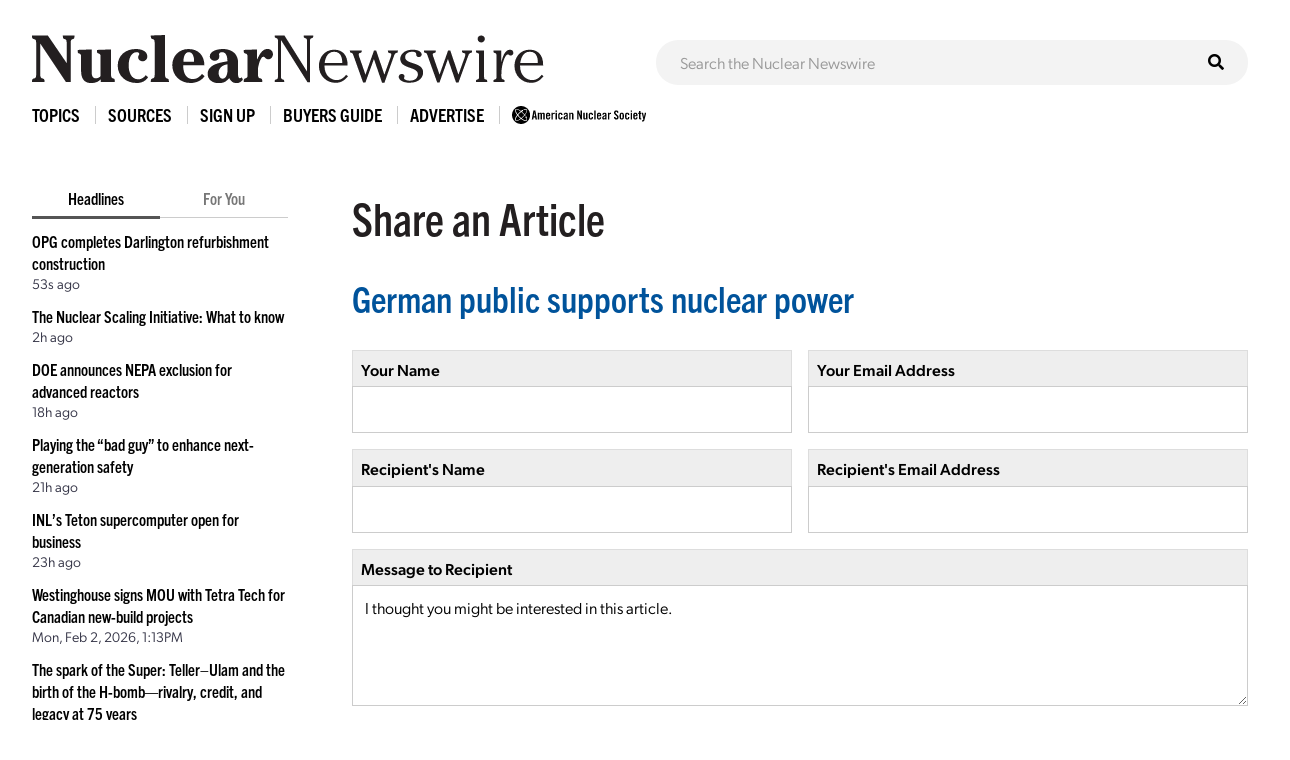

--- FILE ---
content_type: text/html; charset=UTF-8
request_url: https://www.ans.org/news/share/article-4712/
body_size: 4941
content:
<!DOCTYPE HTML>
<html lang="en">

<head>
<meta name="viewport" content="width=device-width,initial-scale=1">
<meta charset="UTF-8">
<title>Share Article -- ANS / Nuclear Newswire / German public supports nuclear power</title>
<link href="https://cdn.ans.org/s/lib/reset.css" rel="stylesheet" type="text/css">
<link href="//ajax.googleapis.com/ajax/libs/jqueryui/1.12.1/themes/smoothness/jquery-ui.css" rel="stylesheet" type="text/css">
<link href="https://use.typekit.net/jel7qah.css" rel="stylesheet" type="text/css">
<link href="https://cdn.ans.org/lib/fa/5/css/fontawesome.min.css" rel="stylesheet" type="text/css">
<link href="https://cdn.ans.org/lib/fa/5/css/solid.min.css" rel="stylesheet" type="text/css">
<link href="https://cdn.ans.org/site/s/global_v426.css" rel="stylesheet" type="text/css">
<link href="https://cdn.ans.org/site/s/cblock_v103.css" rel="stylesheet" type="text/css">
<link href="https://cdn.ans.org/site/s/zoomer.css" rel="stylesheet" type="text/css">
<link href="https://cdn.ans.org/news/s/news_v207.css" rel="stylesheet" type="text/css">
<link href="https://cdn.ans.org/i/favicon-128.png" rel="icon" type="image/png">
<script src="//ajax.googleapis.com/ajax/libs/jquery/3.4.1/jquery.min.js" type="text/javascript"></script>
<script src="//ajax.googleapis.com/ajax/libs/jqueryui/1.12.1/jquery-ui.min.js" type="text/javascript"></script>
<script src="https://cdn.ans.org/site/s/global_v407.js" type="text/javascript"></script>
<script src="https://cdn.ans.org/site/s/zoomer.js" type="text/javascript"></script>
<script src="https://cdn.ans.org/news/s/news_v200.js" type="text/javascript"></script>
<script src="https://www.ans.org/ad/js/s-1/" type="text/javascript"></script>
<script src="https://www.google.com/recaptcha/api.js" type="text/javascript"></script>
<script async src="https://www.googletagmanager.com/gtag/js?id=G-FZ1DECQ83C"></script><script>window.dataLayer=window.dataLayer || [];function gtag(){dataLayer.push(arguments);}gtag('js', new Date());gtag('config', 'G-FZ1DECQ83C', {'linker': {'domains':['ans.org']}});gtag('config', 'GTM-TRQDQJW');</script>
</head>

<body>
<header class="newswire">
	<div class="block">
		<div class="top">
			<div class="logo"><a href="https://www.ans.org/news/"><img src="https://cdn.ans.org/news/i/newswire-820x77.svg" alt="Nuclear Newswire" width="820" height="77"></a></div>
			<div class="expand">
				<button id="sitemenu_expand" aria-label="Menu" aria-controls="navigation">
					<span class="icon open"><i class="fas fa-bars"></i></span>
					<span class="icon close"><i class="fas fa-times"></i></span>
				</button>
			</div>
		</div>
	</div>
	<div class="block">
		<div id="sitesearch"><form action="/news/search/" method="get"><input type="text" name="q" id="sitesearch" placeholder="Search the Nuclear Newswire"><button type="submit"><i class="fas fa-search"></i></button></form></div>
	</div>
</header>
<nav id="sitemenu">
	<ul class="menu">
		<li id="sitemenu_topics" class="item">
			<div class="toggle">Topics</div>
			<div class="expand">
				<ul class="links"><li class="link"><a href="https://www.ans.org/news/topic-gen4/">Advanced Reactors</a></li><li class="link"><a href="https://www.ans.org/news/topic-advocacy/">Advocacy</a></li><li class="link"><a href="https://www.ans.org/news/topic-conferences/">Conferences</a></li><li class="link"><a href="https://www.ans.org/news/topic-dnd/">Decontamination and Decommissioning</a></li><li class="link"><a href="https://www.ans.org/news/topic-education/">Education</a></li><li class="link"><a href="https://www.ans.org/news/topic-enforcement/">Enforcement</a></li><li class="link"><a href="https://www.ans.org/news/topic-envremediation/">Environmental Remediation</a></li><li class="link"><a href="https://www.ans.org/news/topic-fuel/">Fuel</a></li><li class="link"><a href="https://www.ans.org/news/topic-fuelcycle/">Fuel Cycle</a></li><li class="link"><a href="https://www.ans.org/news/topic-fusion/">Fusion</a></li><li class="link"><a href="https://www.ans.org/news/topic-healthphysics/">Health Physics</a></li><li class="link"><a href="https://www.ans.org/news/topic-industry/">Industry</a></li><li class="link"><a href="https://www.ans.org/news/topic-instrumentationcontrols/">Instrumentation & Controls</a></li><li class="link"><a href="https://www.ans.org/news/topic-international/">International</a></li><li class="link"><a href="https://www.ans.org/news/topic-isotopes/">Isotopes & Radiation</a></li><li class="link"><a href="https://www.ans.org/news/topic-licensing/">Licensing</a></li><li class="link"><a href="https://www.ans.org/news/topic-maintenance/">Maintenance</a></li><li class="link"><a href="https://www.ans.org/news/topic-materials/">Materials</a></li><li class="link"><a href="https://www.ans.org/news/topic-meetings/">Meetings</a></li><li class="link"><a href="https://www.ans.org/news/topic-nonproliferation/">Nonproliferation</a></li><li class="link"><a href="https://www.ans.org/news/topic-history/">Nuclear History</a></li><li class="link"><a href="https://www.ans.org/news/topic-legacy/">Nuclear Legacy</a></li><li class="link"><a href="https://www.ans.org/news/topic-people/">People</a></li><li class="link"><a href="https://www.ans.org/news/topic-publicpolicy/">Policy</a></li><li class="link"><a href="https://www.ans.org/news/topic-power/">Power & Operations</a></li><li class="link"><a href="https://www.ans.org/news/topic-reports/">Reports</a></li><li class="link"><a href="https://www.ans.org/news/topic-research/">Research & Applications</a></li><li class="link"><a href="https://www.ans.org/news/topic-security/">Security</a></li><li class="link"><a href="https://www.ans.org/news/topic-standards/">Standards</a></li><li class="link"><a href="https://www.ans.org/news/topic-supply/">Supply Chain</a></li><li class="link"><a href="https://www.ans.org/news/topic-transportation/">Transportation</a></li><li class="link"><a href="https://www.ans.org/news/topic-waste/">Waste Management</a></li><li class="link"><a href="https://www.ans.org/news/topic-webinar/">Webinar</a></li><li class="link"><a href="https://www.ans.org/news/topic-workforce/">Workforce</a></li></ul>
			</div>
		</li>
		<li id="sitemenu_sources" class="item">
			<div class="toggle">Sources</div>
			<div class="expand">
				<ul class="links"><li class="link"><a href="https://www.ans.org/news/source-nuclearnews/">Nuclear News</a></li><li class="link"><a href="https://www.ans.org/news/source-radwaste/">Radwaste Solutions</a></li><li class="link"><a href="https://www.ans.org/news/source-ansnews/">ANS News</a></li><li class="link"><a href="https://www.ans.org/news/source-cafe/">ANS Nuclear Cafe</a></li><li class="link"><a href="https://www.ans.org/news/source-sponsored/">Sponsored Content</a></li><li class="link"><a href="https://www.ans.org/news/source-pr/">Press Releases</a></li></ul>
			</div>
		</li>
		<li class="item">
			<div class="link"><a href="https://www.ans.org/account/lists/subscribe/list-newswire/">Sign Up</a></div>
		</li>
		<li id="sitemenu_bg" class="item">
			<div class="toggle">Buyers Guide</div>
			<div class="expand">
				<ul class="links">
					<li class="link"><a href="https://www.ans.org/news/bg/">Access Online Buyers Guide</a></li>
					<li class="link"><a href="https://www.ans.org/news/bg/listings/">Manage/Create Company Listings</a></li>
					<li class="link"><a href="https://www.ans.org/advertising/buyersguides/">Advertise in Buyers Guides</a></li>
				</ul>
			</div>
		</li>
		<li class="item">
		<div class="link"><a href="https://www.ans.org/advertising/">Advertise</a></div>
			<!-- <div class="link"><a href="https://www.ans.org/advertising/newswire/">Advertise</a></div> -->
		</li>
		<li class="item">
			<div class="link"><a href="https://www.ans.org/"><img src="https://cdn.ans.org/site/i/ans-ligature-black-548x74.svg" alt="ANS" width="548" height="74" class="text"></a></div>
		</li>
	</ul>
</nav>
<div id="page">
	<aside id="highlights">
		<div class="selector">
			<span class="option active" data-option="latest">Headlines</span>
			<span class="option" data-option="foryou" data-user="0">For You</span>
		</div>
		<ul id="highlights_latest" class="headlines current"><li class="headline"><div class="title"><a href="https://www.ans.org/news/2026-02-03/article-7729/opg-completes-darlington-refurbishment-construction/">OPG completes Darlington refurbishment construction</a></div><div id="time_latest_7729" class="time timesweep" data-epoch="1770132851">February 3, 2026, 9:34AM</div></li><li class="headline"><div class="title"><a href="https://www.ans.org/news/2026-02-03/article-7728/the-nuclear-scaling-initiative-what-to-know/">The Nuclear Scaling Initiative: What to know</a></div><div id="time_latest_7728" class="time timesweep" data-epoch="1770124048">February 3, 2026, 7:07AM</div></li><li class="headline"><div class="title"><a href="https://www.ans.org/news/2026-02-02/article-7727/doe-announces-nepa-exclusion-for-advanced-reactors/">DOE announces NEPA exclusion for advanced reactors</a></div><div id="time_latest_7727" class="time timesweep" data-epoch="1770067945">February 2, 2026, 3:32PM</div></li><li class="headline"><div class="title"><a href="https://www.ans.org/news/2026-02-02/article-7726/playing-the-bad-guy-to-enhance-nextgeneration-safety/">Playing the “bad guy” to enhance next-generation safety</a></div><div id="time_latest_7726" class="time timesweep" data-epoch="1770057290">February 2, 2026, 12:34PM</div></li><li class="headline"><div class="title"><a href="https://www.ans.org/news/2026-02-02/article-7725/inls-teton-supercomputer-open-for-business/">INL’s Teton supercomputer open for business</a></div><div id="time_latest_7725" class="time timesweep" data-epoch="1770047424">February 2, 2026, 9:50AM</div></li><li class="headline"><div class="title"><a href="https://www.ans.org/news/2026-02-02/article-7724/westinghouse-signs-mou-with-tetra-tech-for-canadian-newbuild-projects/">Westinghouse signs MOU with Tetra Tech for Canadian new-build projects</a></div><div id="time_latest_7724" class="time timesweep" data-epoch="1770038018">February 2, 2026, 7:13AM</div></li><li class="headline"><div class="title"><a href="https://www.ans.org/news/2026-01-30/article-7647/the-spark-of-the-super-tellerulam-and-the-birth-of-the-hbombrivalry-credit-and-legacy-at-75-years/">The spark of the Super: Teller–Ulam and the birth of the H-bomb—rivalry, credit, and legacy at 75 years</a></div><div id="time_latest_7647" class="time timesweep" data-epoch="1769806493">January 30, 2026, 2:54PM</div></li></ul>
		<ul id="highlights_foryou" class="headlines"><li class="headline"><div class="login">For personalized headlines, please <a href="https://www.ans.org/account/login/">log in/create an account</a>.</div></li></ul>
		<div class="feature"><div class="label">Latest Issue &mdash; Feb 2026</div><div class="cover"><a href="https://www.ans.org/pubs/magazines/nn/"><img src="https://www.ans.org/pubs/cover/?i=3448&s=m"></a></div></div>
		<div class="feature"><div class="label">Latest Issue &mdash; Fall / Buyers Guide</div><div class="cover"><a href="https://www.ans.org/pubs/magazines/rs/"><img src="https://www.ans.org/pubs/cover/?i=3426&s=m"></a></div></div>
		<div id="ans_ad_s3_z3_0" class="ad skyscraper"></div>
	</aside>
	<main class="body">
			<form id="f_contact" action="/news/share/article-4712/" method="post">
			<div class="cblock">
				<h1>Share an Article</h1>
				<h2><a href="https://www.ans.org/news/article-4712/german-public-supports-nuclear-power/">German public supports nuclear power</a></h2>
				<fieldset class="rblock gut">
					<div class="row">
						<div class="col p50"><div class="cell"><label for="in_name" class="text">Your Name</label><input type="text" id="in_name" name="name" value="" maxlength="64" required autofocus></div></div>
						<div class="col p50"><div class="cell"><label for="in_email" class="text">Your Email Address</label><input type="email" id="in_email" name="email" value="" maxlength="64" required></div></div>
					</div>
					<div class="row">
						<div class="col p50"><div class="cell"><label for="in_recipient_name" class="text">Recipient's Name</label><input type="text" id="in_recipient_name" name="recipient_name" value="" maxlength="64" required></div></div>
						<div class="col p50"><div class="cell"><label for="in_recipient_email" class="text">Recipient's Email Address</label><input type="email" id="in_recipient_email" name="recipient_email" value="" maxlength="64" required></div></div>
					</div>
					<div class="row">
						<div class="col"><div class="cell"><label for="in_message" class="text">Message to Recipient</label><textarea id="in_message" name="message" rows="5" required>I thought you might be interested in this article.</textarea></div></div>
					</div>
<div class="g-recaptcha" data-sitekey="6LdingUTAAAAAGK6h0uj4-pZni1hfQ-x7i00MfUE"></div>					<div class="submits"><button type="submit" class="btn">Send Message<i class="fa fa-long-arrow-right"></i></button></div>
				</fieldset>
			</div>
			<input type="hidden" name="fnc" value="submit">
			</form>
	</main>
</div>
<section class="bottom-leaderboard">
	<div class="wrapper">
		<div class="row center-xs">
			<div class="col-xs-12">
				<div id="ans_ad_s1_z1_0" class="ad desktop"></div>
				<div id="ans_ad_s1_z2_0" class="ad mobile"></div>
			</div>
		</div>
	</div>
</section>
<footer class="footer">
	<div class="wrapper">
		<div class="row">
			<div class="col-xs-4">
				<a href="https://www.ans.org/account/lists/subscribe/list-nndaily/" class="dark-blue"><span>Receive Nuclear News Daily</span>
					<span class="circle"><i class="fas fa-long-arrow-right"></i></span>
					<span class="hover"></span>
					<span class="focus"></span>
				</a>
			</div>
			<div class="col-xs-4">
				<a href="https://www.ans.org/join/" class="medium-blue"><span>Join ANS Today</span>
					<span class="circle"><i class="fas fa-long-arrow-right"></i></span>
					<span class="hover"></span>
					<span class="focus"></span>
				</a>
			</div>
			<div class="col-xs-4">
				<a href="https://www.ans.org/donate/" class="light-blue"><span>Donate Today</span>
					<span class="circle"><i class="fas fa-long-arrow-right"></i></span>
					<span class="hover"></span>
					<span class="focus"></span>
				</a>
			</div>
		</div>
		<div id="ans-footer-trustees-wrap">
			<div id="ans-footer-trustees">
				<div class="label"><span class="logo"><img src="https://cdn.ans.org/trustees/i/trusteesofnuclear.svg" alt="Trustees of Nuclear"></span></div>
				<div class="orgs">
					<div class="row">
						<div class="org sz_sq"><a href="https://www.ams-corp.com/" rel="noopener" target="_blank"><img src="https://cdn.ans.org/trustees/i/org/ams.svg" alt="AMS"></a></div>
						<div class="org sz_th2"><a href="https://clearpath.org/" rel="noopener" target="_blank"><img src="https://cdn.ans.org/trustees/i/org/clearpath.svg" alt="Clearpath"></a></div>						
						<div class="org sz_th4"><a href="https://www.constellation.com/" rel="noopener" target="_blank"><img src="https://cdn.ans.org/trustees/i/org/constellation.png" alt="Constellation"></a></div>
						<div class="org sz_th3"><a href="https://www.corepower.energy/" rel="noopener" target="_blank"><img src="https://cdn.ans.org/trustees/i/org/Core_Power_Logos_Vertical_white.svg" alt="Core Power"></a></div>
						<div class="org sz_th5"><a href="https://domeng.com/" rel="noopener" target="_blank"><img src="https://cdn.ans.org/trustees/i/org/domeng.svg" alt="Dominion Engineering"></a></div>
						<div class="org sz_th1"><a href="https://www.gle-us.com/" rel="noopener" target="_blank"><img src="https://cdn.ans.org/trustees/i/org/GLE-Vector-white.svg" alt="Global Laser Enrichment"></a></div>
						<div class="org sz_th3"><a href="https://www.hoganlovells.com/" rel="noopener" target="_blank"><img src="https://cdn.ans.org/trustees/i/org/hogan-lovells-logo-white-1.svg" alt="Hogan Lovells"></a></div>
						<div class="org sz_th4"><a href="https://www.ltbridge.com/" rel="noopener" target="_blank"><img src="https://cdn.ans.org/trustees/i/org/lightbridge.svg" alt="Lightbridge"></a></div>
						<div class="org sz_th3"><a href="https://www.mirion.com/" rel="noopener" target="_blank"><img src="https://cdn.ans.org/trustees/i/org/mirion-technologies-white.png" alt="Mirion Technologies"></a></div>					
					</div>
					<div class="row">						
						<div class="org sz_th3"><a href="https://www.nuscalepower.com/" rel="noopener" target="_blank"><img src="https://cdn.ans.org/trustees/i/org/nuscale-white.svg" alt="Nuscale"></a></div>
						<div class="org sz_th1"><a href="https://oklo.com/" rel="noopener" target="_blank"><img src="https://cdn.ans.org/trustees/i/org/oklo.svg" alt="Oklo"></a></div>
						<div class="org sz_th2"><a href="https://paragones.com/" rel="noopener" target="_blank"><img src="https://cdn.ans.org/trustees/i/org/paragon.png" alt="Paragon"></a></div>
						<div class="org sz_th5"><a href="https://www.southernnuclear.com/" rel="noopener" target="_blank"><img src="https://cdn.ans.org/trustees/i/org/southern-nuclear-logo-white.svg" alt="Southern Nuclear"></a></div>
						<div class="org sz_th1"><a href="https://www.studsvik.com/" rel="noopener" target="_blank"><img src="https://cdn.ans.org/trustees/i/org/Studsvik_logo_white.svg" alt="Studsvik"></a></div>
						<div class="org sz_th2"><a href="https://www.terrapower.com/" rel="noopener" target="_blank"><img src="https://cdn.ans.org/trustees/i/org/Terra-Power-logo-white.png" alt="TerraPower"></a></div>
						<div class="org sz_th1"><a href="https://urencousa.com/" rel="noopener" target="_blank"><img src="https://cdn.ans.org/trustees/i/org/urenco.svg" alt="Urenco"></a></div>
						<div class="org sz_th1"><a href="https://x-energy.com/" rel="noopener" target="_blank"><img src="https://cdn.ans.org/trustees/i/org/xenergy-white-v2.svg" alt="X-Energy"></a></div>						
					</div>
				</div>
			</div>
		</div>
		<div class="main-footer">
			<div class="left">
				<a href="#top" class="scrollto logo"><img src="https://cdn.ans.org/site/i/ans-ligature-white-548x74.svg" alt="American Nuclear Society" width="548" height="74"></a>
				<!-- <p>Advance, foster, and spur the development and application of nuclear science, engineering, and technology to benefit society.</p> -->
				<p>Advancing nuclear science and technology for the benefit of humanity</p>
			</div>
			<div class="right">
				<nav>
					<ul>
						<li><a href="https://www.ans.org/advertising/">Advertising Opportunities</a></li>
						<li><a href="https://www.ans.org/pi/navigatingnuclear/">Navigating Nuclear</a></li>
						<li><a href="https://www.ans.org/contact/">Contact Us</a></li>
					</ul>
				</nav>
				<!-- <ul class="social">
					<li><a href="http://www.facebook.com/www.ans.org" target="_blank"><span>Facebook</span><img src="https://cdn.ans.org/site/i/social/facebook.svg" alt="Facebook" width="12" height="25" class="svg"></a></li>
					<li><a href="http://twitter.com/ans_org" target="_blank"><span>Twitter</span><img src="https://cdn.ans.org/site/i/social/twitter.svg" alt="Twitter" width="21" height="18" class="svg"></a></li>
					<li><a href="http://www.linkedin.com/groups?gid=117546" target="_blank"><span>LinkedIn</span><img src="https://cdn.ans.org/site/i/social/linkedin.svg" alt="LinkedIn" width="20" height="20" class="svg"></a></li>
					<li><a href="https://www.instagram.com/americannuclear/" target="_blank"><span>Instagram</span><img src="https://cdn.ans.org/site/i/social/instagram.svg" alt="Instagram" width="20" height="21" class="svg"></a></li>
					<li><a href="https://www.pinterest.com/nuclearconnect" target="_blank"><span>Pinterest</span><img src="https://cdn.ans.org/site/i/social/pinterest.svg" alt="Pinterest" width="20" height="26" class="svg"></a></li>
					<li><a href="http://ansnuclearcafe.org/" target="_blank"><span>ANSNuclearCafe</span><img src="https://cdn.ans.org/site/i/social/feed.svg" alt="ANSNuclearCafe" width="19" height="19" class="svg"></a></li>
				</ul> -->
				<ul class="social">
					<li><a href="http://www.facebook.com/www.ans.org" target="_blank"><span>Facebook</span><img src="https://cdn.ans.org/site/i/social/facebook.svg" alt="Facebook" width="12" height="25" class="svg"></a></li>
					<li><a href="http://twitter.com/ans_org" target="_blank"><span>Twitter</span><img src="https://cdn.ans.org/site/i/social/x-twitter.svg" alt="Twitter" width="21" height="18" class="svg"></a></li>
					<li><a href="https://www.linkedin.com/company/ans-american-nuclear-society-" target="_blank"><span>LinkedIn</span><img src="https://cdn.ans.org/site/i/social/linkedin.svg" alt="LinkedIn" width="20" height="20" class="svg"></a></li>
					<li><a href="https://www.instagram.com/americannuclear/" target="_blank"><span>Instagram</span><img src="https://cdn.ans.org/site/i/social/instagram.svg" alt="Instagram" width="20" height="21" class="svg"></a></li>
					<li><a href="https://www.youtube.com/c/AmericanNuclearSociety" target="_blank"><span>YouTube</span><img src="https://cdn.ans.org/site/i/social/youtube.svg" alt="YouTube" width="27" height="19" class="svg"></a></li>
					<li><a href="https://www.pinterest.com/nuclearconnect" target="_blank"><span>Pinterest</span><img src="https://cdn.ans.org/site/i/social/pinterest.svg" alt="Pinterest" width="20" height="26" class="svg"></a></li>
					<li><a href="https://www.ans.org/news/"><span>Nuclear Newswire</span><img src="https://cdn.ans.org/site/i/social/feed.svg" alt="Nuclear Newswire" width="19" height="19" class="svg"></a></li>
					<li><a href="https://www.ans.org/account/lists/"><span>Email Lists</span><img src="https://cdn.ans.org/site/i/social/email.svg" alt="Email Lists" width="21" height="16" class="svg"></a></li>
				</ul>
			</div>
		</div>
		<div class="utility-footer">
			<p>&copy; Copyright 2026 American Nuclear Society</p>
			<ul>
				<li><a href="https://www.ans.org/about/policies/privacy/">Privacy Policy</a></li>
				<li><a href="https://www.ans.org/about/policies/use/">Terms of Use</a></li>
				<li><a href="https://ssl.ans.org/invoice/">Invoices</a></li>
				<li><a href="https://www.ans.org/media/">Media</a></li>
			</ul>
		</div>
	</div>
</footer>
</body>

</html>


--- FILE ---
content_type: text/html; charset=utf-8
request_url: https://www.google.com/recaptcha/api2/anchor?ar=1&k=6LdingUTAAAAAGK6h0uj4-pZni1hfQ-x7i00MfUE&co=aHR0cHM6Ly93d3cuYW5zLm9yZzo0NDM.&hl=en&v=N67nZn4AqZkNcbeMu4prBgzg&size=normal&anchor-ms=20000&execute-ms=30000&cb=pfx34yllp80r
body_size: 49471
content:
<!DOCTYPE HTML><html dir="ltr" lang="en"><head><meta http-equiv="Content-Type" content="text/html; charset=UTF-8">
<meta http-equiv="X-UA-Compatible" content="IE=edge">
<title>reCAPTCHA</title>
<style type="text/css">
/* cyrillic-ext */
@font-face {
  font-family: 'Roboto';
  font-style: normal;
  font-weight: 400;
  font-stretch: 100%;
  src: url(//fonts.gstatic.com/s/roboto/v48/KFO7CnqEu92Fr1ME7kSn66aGLdTylUAMa3GUBHMdazTgWw.woff2) format('woff2');
  unicode-range: U+0460-052F, U+1C80-1C8A, U+20B4, U+2DE0-2DFF, U+A640-A69F, U+FE2E-FE2F;
}
/* cyrillic */
@font-face {
  font-family: 'Roboto';
  font-style: normal;
  font-weight: 400;
  font-stretch: 100%;
  src: url(//fonts.gstatic.com/s/roboto/v48/KFO7CnqEu92Fr1ME7kSn66aGLdTylUAMa3iUBHMdazTgWw.woff2) format('woff2');
  unicode-range: U+0301, U+0400-045F, U+0490-0491, U+04B0-04B1, U+2116;
}
/* greek-ext */
@font-face {
  font-family: 'Roboto';
  font-style: normal;
  font-weight: 400;
  font-stretch: 100%;
  src: url(//fonts.gstatic.com/s/roboto/v48/KFO7CnqEu92Fr1ME7kSn66aGLdTylUAMa3CUBHMdazTgWw.woff2) format('woff2');
  unicode-range: U+1F00-1FFF;
}
/* greek */
@font-face {
  font-family: 'Roboto';
  font-style: normal;
  font-weight: 400;
  font-stretch: 100%;
  src: url(//fonts.gstatic.com/s/roboto/v48/KFO7CnqEu92Fr1ME7kSn66aGLdTylUAMa3-UBHMdazTgWw.woff2) format('woff2');
  unicode-range: U+0370-0377, U+037A-037F, U+0384-038A, U+038C, U+038E-03A1, U+03A3-03FF;
}
/* math */
@font-face {
  font-family: 'Roboto';
  font-style: normal;
  font-weight: 400;
  font-stretch: 100%;
  src: url(//fonts.gstatic.com/s/roboto/v48/KFO7CnqEu92Fr1ME7kSn66aGLdTylUAMawCUBHMdazTgWw.woff2) format('woff2');
  unicode-range: U+0302-0303, U+0305, U+0307-0308, U+0310, U+0312, U+0315, U+031A, U+0326-0327, U+032C, U+032F-0330, U+0332-0333, U+0338, U+033A, U+0346, U+034D, U+0391-03A1, U+03A3-03A9, U+03B1-03C9, U+03D1, U+03D5-03D6, U+03F0-03F1, U+03F4-03F5, U+2016-2017, U+2034-2038, U+203C, U+2040, U+2043, U+2047, U+2050, U+2057, U+205F, U+2070-2071, U+2074-208E, U+2090-209C, U+20D0-20DC, U+20E1, U+20E5-20EF, U+2100-2112, U+2114-2115, U+2117-2121, U+2123-214F, U+2190, U+2192, U+2194-21AE, U+21B0-21E5, U+21F1-21F2, U+21F4-2211, U+2213-2214, U+2216-22FF, U+2308-230B, U+2310, U+2319, U+231C-2321, U+2336-237A, U+237C, U+2395, U+239B-23B7, U+23D0, U+23DC-23E1, U+2474-2475, U+25AF, U+25B3, U+25B7, U+25BD, U+25C1, U+25CA, U+25CC, U+25FB, U+266D-266F, U+27C0-27FF, U+2900-2AFF, U+2B0E-2B11, U+2B30-2B4C, U+2BFE, U+3030, U+FF5B, U+FF5D, U+1D400-1D7FF, U+1EE00-1EEFF;
}
/* symbols */
@font-face {
  font-family: 'Roboto';
  font-style: normal;
  font-weight: 400;
  font-stretch: 100%;
  src: url(//fonts.gstatic.com/s/roboto/v48/KFO7CnqEu92Fr1ME7kSn66aGLdTylUAMaxKUBHMdazTgWw.woff2) format('woff2');
  unicode-range: U+0001-000C, U+000E-001F, U+007F-009F, U+20DD-20E0, U+20E2-20E4, U+2150-218F, U+2190, U+2192, U+2194-2199, U+21AF, U+21E6-21F0, U+21F3, U+2218-2219, U+2299, U+22C4-22C6, U+2300-243F, U+2440-244A, U+2460-24FF, U+25A0-27BF, U+2800-28FF, U+2921-2922, U+2981, U+29BF, U+29EB, U+2B00-2BFF, U+4DC0-4DFF, U+FFF9-FFFB, U+10140-1018E, U+10190-1019C, U+101A0, U+101D0-101FD, U+102E0-102FB, U+10E60-10E7E, U+1D2C0-1D2D3, U+1D2E0-1D37F, U+1F000-1F0FF, U+1F100-1F1AD, U+1F1E6-1F1FF, U+1F30D-1F30F, U+1F315, U+1F31C, U+1F31E, U+1F320-1F32C, U+1F336, U+1F378, U+1F37D, U+1F382, U+1F393-1F39F, U+1F3A7-1F3A8, U+1F3AC-1F3AF, U+1F3C2, U+1F3C4-1F3C6, U+1F3CA-1F3CE, U+1F3D4-1F3E0, U+1F3ED, U+1F3F1-1F3F3, U+1F3F5-1F3F7, U+1F408, U+1F415, U+1F41F, U+1F426, U+1F43F, U+1F441-1F442, U+1F444, U+1F446-1F449, U+1F44C-1F44E, U+1F453, U+1F46A, U+1F47D, U+1F4A3, U+1F4B0, U+1F4B3, U+1F4B9, U+1F4BB, U+1F4BF, U+1F4C8-1F4CB, U+1F4D6, U+1F4DA, U+1F4DF, U+1F4E3-1F4E6, U+1F4EA-1F4ED, U+1F4F7, U+1F4F9-1F4FB, U+1F4FD-1F4FE, U+1F503, U+1F507-1F50B, U+1F50D, U+1F512-1F513, U+1F53E-1F54A, U+1F54F-1F5FA, U+1F610, U+1F650-1F67F, U+1F687, U+1F68D, U+1F691, U+1F694, U+1F698, U+1F6AD, U+1F6B2, U+1F6B9-1F6BA, U+1F6BC, U+1F6C6-1F6CF, U+1F6D3-1F6D7, U+1F6E0-1F6EA, U+1F6F0-1F6F3, U+1F6F7-1F6FC, U+1F700-1F7FF, U+1F800-1F80B, U+1F810-1F847, U+1F850-1F859, U+1F860-1F887, U+1F890-1F8AD, U+1F8B0-1F8BB, U+1F8C0-1F8C1, U+1F900-1F90B, U+1F93B, U+1F946, U+1F984, U+1F996, U+1F9E9, U+1FA00-1FA6F, U+1FA70-1FA7C, U+1FA80-1FA89, U+1FA8F-1FAC6, U+1FACE-1FADC, U+1FADF-1FAE9, U+1FAF0-1FAF8, U+1FB00-1FBFF;
}
/* vietnamese */
@font-face {
  font-family: 'Roboto';
  font-style: normal;
  font-weight: 400;
  font-stretch: 100%;
  src: url(//fonts.gstatic.com/s/roboto/v48/KFO7CnqEu92Fr1ME7kSn66aGLdTylUAMa3OUBHMdazTgWw.woff2) format('woff2');
  unicode-range: U+0102-0103, U+0110-0111, U+0128-0129, U+0168-0169, U+01A0-01A1, U+01AF-01B0, U+0300-0301, U+0303-0304, U+0308-0309, U+0323, U+0329, U+1EA0-1EF9, U+20AB;
}
/* latin-ext */
@font-face {
  font-family: 'Roboto';
  font-style: normal;
  font-weight: 400;
  font-stretch: 100%;
  src: url(//fonts.gstatic.com/s/roboto/v48/KFO7CnqEu92Fr1ME7kSn66aGLdTylUAMa3KUBHMdazTgWw.woff2) format('woff2');
  unicode-range: U+0100-02BA, U+02BD-02C5, U+02C7-02CC, U+02CE-02D7, U+02DD-02FF, U+0304, U+0308, U+0329, U+1D00-1DBF, U+1E00-1E9F, U+1EF2-1EFF, U+2020, U+20A0-20AB, U+20AD-20C0, U+2113, U+2C60-2C7F, U+A720-A7FF;
}
/* latin */
@font-face {
  font-family: 'Roboto';
  font-style: normal;
  font-weight: 400;
  font-stretch: 100%;
  src: url(//fonts.gstatic.com/s/roboto/v48/KFO7CnqEu92Fr1ME7kSn66aGLdTylUAMa3yUBHMdazQ.woff2) format('woff2');
  unicode-range: U+0000-00FF, U+0131, U+0152-0153, U+02BB-02BC, U+02C6, U+02DA, U+02DC, U+0304, U+0308, U+0329, U+2000-206F, U+20AC, U+2122, U+2191, U+2193, U+2212, U+2215, U+FEFF, U+FFFD;
}
/* cyrillic-ext */
@font-face {
  font-family: 'Roboto';
  font-style: normal;
  font-weight: 500;
  font-stretch: 100%;
  src: url(//fonts.gstatic.com/s/roboto/v48/KFO7CnqEu92Fr1ME7kSn66aGLdTylUAMa3GUBHMdazTgWw.woff2) format('woff2');
  unicode-range: U+0460-052F, U+1C80-1C8A, U+20B4, U+2DE0-2DFF, U+A640-A69F, U+FE2E-FE2F;
}
/* cyrillic */
@font-face {
  font-family: 'Roboto';
  font-style: normal;
  font-weight: 500;
  font-stretch: 100%;
  src: url(//fonts.gstatic.com/s/roboto/v48/KFO7CnqEu92Fr1ME7kSn66aGLdTylUAMa3iUBHMdazTgWw.woff2) format('woff2');
  unicode-range: U+0301, U+0400-045F, U+0490-0491, U+04B0-04B1, U+2116;
}
/* greek-ext */
@font-face {
  font-family: 'Roboto';
  font-style: normal;
  font-weight: 500;
  font-stretch: 100%;
  src: url(//fonts.gstatic.com/s/roboto/v48/KFO7CnqEu92Fr1ME7kSn66aGLdTylUAMa3CUBHMdazTgWw.woff2) format('woff2');
  unicode-range: U+1F00-1FFF;
}
/* greek */
@font-face {
  font-family: 'Roboto';
  font-style: normal;
  font-weight: 500;
  font-stretch: 100%;
  src: url(//fonts.gstatic.com/s/roboto/v48/KFO7CnqEu92Fr1ME7kSn66aGLdTylUAMa3-UBHMdazTgWw.woff2) format('woff2');
  unicode-range: U+0370-0377, U+037A-037F, U+0384-038A, U+038C, U+038E-03A1, U+03A3-03FF;
}
/* math */
@font-face {
  font-family: 'Roboto';
  font-style: normal;
  font-weight: 500;
  font-stretch: 100%;
  src: url(//fonts.gstatic.com/s/roboto/v48/KFO7CnqEu92Fr1ME7kSn66aGLdTylUAMawCUBHMdazTgWw.woff2) format('woff2');
  unicode-range: U+0302-0303, U+0305, U+0307-0308, U+0310, U+0312, U+0315, U+031A, U+0326-0327, U+032C, U+032F-0330, U+0332-0333, U+0338, U+033A, U+0346, U+034D, U+0391-03A1, U+03A3-03A9, U+03B1-03C9, U+03D1, U+03D5-03D6, U+03F0-03F1, U+03F4-03F5, U+2016-2017, U+2034-2038, U+203C, U+2040, U+2043, U+2047, U+2050, U+2057, U+205F, U+2070-2071, U+2074-208E, U+2090-209C, U+20D0-20DC, U+20E1, U+20E5-20EF, U+2100-2112, U+2114-2115, U+2117-2121, U+2123-214F, U+2190, U+2192, U+2194-21AE, U+21B0-21E5, U+21F1-21F2, U+21F4-2211, U+2213-2214, U+2216-22FF, U+2308-230B, U+2310, U+2319, U+231C-2321, U+2336-237A, U+237C, U+2395, U+239B-23B7, U+23D0, U+23DC-23E1, U+2474-2475, U+25AF, U+25B3, U+25B7, U+25BD, U+25C1, U+25CA, U+25CC, U+25FB, U+266D-266F, U+27C0-27FF, U+2900-2AFF, U+2B0E-2B11, U+2B30-2B4C, U+2BFE, U+3030, U+FF5B, U+FF5D, U+1D400-1D7FF, U+1EE00-1EEFF;
}
/* symbols */
@font-face {
  font-family: 'Roboto';
  font-style: normal;
  font-weight: 500;
  font-stretch: 100%;
  src: url(//fonts.gstatic.com/s/roboto/v48/KFO7CnqEu92Fr1ME7kSn66aGLdTylUAMaxKUBHMdazTgWw.woff2) format('woff2');
  unicode-range: U+0001-000C, U+000E-001F, U+007F-009F, U+20DD-20E0, U+20E2-20E4, U+2150-218F, U+2190, U+2192, U+2194-2199, U+21AF, U+21E6-21F0, U+21F3, U+2218-2219, U+2299, U+22C4-22C6, U+2300-243F, U+2440-244A, U+2460-24FF, U+25A0-27BF, U+2800-28FF, U+2921-2922, U+2981, U+29BF, U+29EB, U+2B00-2BFF, U+4DC0-4DFF, U+FFF9-FFFB, U+10140-1018E, U+10190-1019C, U+101A0, U+101D0-101FD, U+102E0-102FB, U+10E60-10E7E, U+1D2C0-1D2D3, U+1D2E0-1D37F, U+1F000-1F0FF, U+1F100-1F1AD, U+1F1E6-1F1FF, U+1F30D-1F30F, U+1F315, U+1F31C, U+1F31E, U+1F320-1F32C, U+1F336, U+1F378, U+1F37D, U+1F382, U+1F393-1F39F, U+1F3A7-1F3A8, U+1F3AC-1F3AF, U+1F3C2, U+1F3C4-1F3C6, U+1F3CA-1F3CE, U+1F3D4-1F3E0, U+1F3ED, U+1F3F1-1F3F3, U+1F3F5-1F3F7, U+1F408, U+1F415, U+1F41F, U+1F426, U+1F43F, U+1F441-1F442, U+1F444, U+1F446-1F449, U+1F44C-1F44E, U+1F453, U+1F46A, U+1F47D, U+1F4A3, U+1F4B0, U+1F4B3, U+1F4B9, U+1F4BB, U+1F4BF, U+1F4C8-1F4CB, U+1F4D6, U+1F4DA, U+1F4DF, U+1F4E3-1F4E6, U+1F4EA-1F4ED, U+1F4F7, U+1F4F9-1F4FB, U+1F4FD-1F4FE, U+1F503, U+1F507-1F50B, U+1F50D, U+1F512-1F513, U+1F53E-1F54A, U+1F54F-1F5FA, U+1F610, U+1F650-1F67F, U+1F687, U+1F68D, U+1F691, U+1F694, U+1F698, U+1F6AD, U+1F6B2, U+1F6B9-1F6BA, U+1F6BC, U+1F6C6-1F6CF, U+1F6D3-1F6D7, U+1F6E0-1F6EA, U+1F6F0-1F6F3, U+1F6F7-1F6FC, U+1F700-1F7FF, U+1F800-1F80B, U+1F810-1F847, U+1F850-1F859, U+1F860-1F887, U+1F890-1F8AD, U+1F8B0-1F8BB, U+1F8C0-1F8C1, U+1F900-1F90B, U+1F93B, U+1F946, U+1F984, U+1F996, U+1F9E9, U+1FA00-1FA6F, U+1FA70-1FA7C, U+1FA80-1FA89, U+1FA8F-1FAC6, U+1FACE-1FADC, U+1FADF-1FAE9, U+1FAF0-1FAF8, U+1FB00-1FBFF;
}
/* vietnamese */
@font-face {
  font-family: 'Roboto';
  font-style: normal;
  font-weight: 500;
  font-stretch: 100%;
  src: url(//fonts.gstatic.com/s/roboto/v48/KFO7CnqEu92Fr1ME7kSn66aGLdTylUAMa3OUBHMdazTgWw.woff2) format('woff2');
  unicode-range: U+0102-0103, U+0110-0111, U+0128-0129, U+0168-0169, U+01A0-01A1, U+01AF-01B0, U+0300-0301, U+0303-0304, U+0308-0309, U+0323, U+0329, U+1EA0-1EF9, U+20AB;
}
/* latin-ext */
@font-face {
  font-family: 'Roboto';
  font-style: normal;
  font-weight: 500;
  font-stretch: 100%;
  src: url(//fonts.gstatic.com/s/roboto/v48/KFO7CnqEu92Fr1ME7kSn66aGLdTylUAMa3KUBHMdazTgWw.woff2) format('woff2');
  unicode-range: U+0100-02BA, U+02BD-02C5, U+02C7-02CC, U+02CE-02D7, U+02DD-02FF, U+0304, U+0308, U+0329, U+1D00-1DBF, U+1E00-1E9F, U+1EF2-1EFF, U+2020, U+20A0-20AB, U+20AD-20C0, U+2113, U+2C60-2C7F, U+A720-A7FF;
}
/* latin */
@font-face {
  font-family: 'Roboto';
  font-style: normal;
  font-weight: 500;
  font-stretch: 100%;
  src: url(//fonts.gstatic.com/s/roboto/v48/KFO7CnqEu92Fr1ME7kSn66aGLdTylUAMa3yUBHMdazQ.woff2) format('woff2');
  unicode-range: U+0000-00FF, U+0131, U+0152-0153, U+02BB-02BC, U+02C6, U+02DA, U+02DC, U+0304, U+0308, U+0329, U+2000-206F, U+20AC, U+2122, U+2191, U+2193, U+2212, U+2215, U+FEFF, U+FFFD;
}
/* cyrillic-ext */
@font-face {
  font-family: 'Roboto';
  font-style: normal;
  font-weight: 900;
  font-stretch: 100%;
  src: url(//fonts.gstatic.com/s/roboto/v48/KFO7CnqEu92Fr1ME7kSn66aGLdTylUAMa3GUBHMdazTgWw.woff2) format('woff2');
  unicode-range: U+0460-052F, U+1C80-1C8A, U+20B4, U+2DE0-2DFF, U+A640-A69F, U+FE2E-FE2F;
}
/* cyrillic */
@font-face {
  font-family: 'Roboto';
  font-style: normal;
  font-weight: 900;
  font-stretch: 100%;
  src: url(//fonts.gstatic.com/s/roboto/v48/KFO7CnqEu92Fr1ME7kSn66aGLdTylUAMa3iUBHMdazTgWw.woff2) format('woff2');
  unicode-range: U+0301, U+0400-045F, U+0490-0491, U+04B0-04B1, U+2116;
}
/* greek-ext */
@font-face {
  font-family: 'Roboto';
  font-style: normal;
  font-weight: 900;
  font-stretch: 100%;
  src: url(//fonts.gstatic.com/s/roboto/v48/KFO7CnqEu92Fr1ME7kSn66aGLdTylUAMa3CUBHMdazTgWw.woff2) format('woff2');
  unicode-range: U+1F00-1FFF;
}
/* greek */
@font-face {
  font-family: 'Roboto';
  font-style: normal;
  font-weight: 900;
  font-stretch: 100%;
  src: url(//fonts.gstatic.com/s/roboto/v48/KFO7CnqEu92Fr1ME7kSn66aGLdTylUAMa3-UBHMdazTgWw.woff2) format('woff2');
  unicode-range: U+0370-0377, U+037A-037F, U+0384-038A, U+038C, U+038E-03A1, U+03A3-03FF;
}
/* math */
@font-face {
  font-family: 'Roboto';
  font-style: normal;
  font-weight: 900;
  font-stretch: 100%;
  src: url(//fonts.gstatic.com/s/roboto/v48/KFO7CnqEu92Fr1ME7kSn66aGLdTylUAMawCUBHMdazTgWw.woff2) format('woff2');
  unicode-range: U+0302-0303, U+0305, U+0307-0308, U+0310, U+0312, U+0315, U+031A, U+0326-0327, U+032C, U+032F-0330, U+0332-0333, U+0338, U+033A, U+0346, U+034D, U+0391-03A1, U+03A3-03A9, U+03B1-03C9, U+03D1, U+03D5-03D6, U+03F0-03F1, U+03F4-03F5, U+2016-2017, U+2034-2038, U+203C, U+2040, U+2043, U+2047, U+2050, U+2057, U+205F, U+2070-2071, U+2074-208E, U+2090-209C, U+20D0-20DC, U+20E1, U+20E5-20EF, U+2100-2112, U+2114-2115, U+2117-2121, U+2123-214F, U+2190, U+2192, U+2194-21AE, U+21B0-21E5, U+21F1-21F2, U+21F4-2211, U+2213-2214, U+2216-22FF, U+2308-230B, U+2310, U+2319, U+231C-2321, U+2336-237A, U+237C, U+2395, U+239B-23B7, U+23D0, U+23DC-23E1, U+2474-2475, U+25AF, U+25B3, U+25B7, U+25BD, U+25C1, U+25CA, U+25CC, U+25FB, U+266D-266F, U+27C0-27FF, U+2900-2AFF, U+2B0E-2B11, U+2B30-2B4C, U+2BFE, U+3030, U+FF5B, U+FF5D, U+1D400-1D7FF, U+1EE00-1EEFF;
}
/* symbols */
@font-face {
  font-family: 'Roboto';
  font-style: normal;
  font-weight: 900;
  font-stretch: 100%;
  src: url(//fonts.gstatic.com/s/roboto/v48/KFO7CnqEu92Fr1ME7kSn66aGLdTylUAMaxKUBHMdazTgWw.woff2) format('woff2');
  unicode-range: U+0001-000C, U+000E-001F, U+007F-009F, U+20DD-20E0, U+20E2-20E4, U+2150-218F, U+2190, U+2192, U+2194-2199, U+21AF, U+21E6-21F0, U+21F3, U+2218-2219, U+2299, U+22C4-22C6, U+2300-243F, U+2440-244A, U+2460-24FF, U+25A0-27BF, U+2800-28FF, U+2921-2922, U+2981, U+29BF, U+29EB, U+2B00-2BFF, U+4DC0-4DFF, U+FFF9-FFFB, U+10140-1018E, U+10190-1019C, U+101A0, U+101D0-101FD, U+102E0-102FB, U+10E60-10E7E, U+1D2C0-1D2D3, U+1D2E0-1D37F, U+1F000-1F0FF, U+1F100-1F1AD, U+1F1E6-1F1FF, U+1F30D-1F30F, U+1F315, U+1F31C, U+1F31E, U+1F320-1F32C, U+1F336, U+1F378, U+1F37D, U+1F382, U+1F393-1F39F, U+1F3A7-1F3A8, U+1F3AC-1F3AF, U+1F3C2, U+1F3C4-1F3C6, U+1F3CA-1F3CE, U+1F3D4-1F3E0, U+1F3ED, U+1F3F1-1F3F3, U+1F3F5-1F3F7, U+1F408, U+1F415, U+1F41F, U+1F426, U+1F43F, U+1F441-1F442, U+1F444, U+1F446-1F449, U+1F44C-1F44E, U+1F453, U+1F46A, U+1F47D, U+1F4A3, U+1F4B0, U+1F4B3, U+1F4B9, U+1F4BB, U+1F4BF, U+1F4C8-1F4CB, U+1F4D6, U+1F4DA, U+1F4DF, U+1F4E3-1F4E6, U+1F4EA-1F4ED, U+1F4F7, U+1F4F9-1F4FB, U+1F4FD-1F4FE, U+1F503, U+1F507-1F50B, U+1F50D, U+1F512-1F513, U+1F53E-1F54A, U+1F54F-1F5FA, U+1F610, U+1F650-1F67F, U+1F687, U+1F68D, U+1F691, U+1F694, U+1F698, U+1F6AD, U+1F6B2, U+1F6B9-1F6BA, U+1F6BC, U+1F6C6-1F6CF, U+1F6D3-1F6D7, U+1F6E0-1F6EA, U+1F6F0-1F6F3, U+1F6F7-1F6FC, U+1F700-1F7FF, U+1F800-1F80B, U+1F810-1F847, U+1F850-1F859, U+1F860-1F887, U+1F890-1F8AD, U+1F8B0-1F8BB, U+1F8C0-1F8C1, U+1F900-1F90B, U+1F93B, U+1F946, U+1F984, U+1F996, U+1F9E9, U+1FA00-1FA6F, U+1FA70-1FA7C, U+1FA80-1FA89, U+1FA8F-1FAC6, U+1FACE-1FADC, U+1FADF-1FAE9, U+1FAF0-1FAF8, U+1FB00-1FBFF;
}
/* vietnamese */
@font-face {
  font-family: 'Roboto';
  font-style: normal;
  font-weight: 900;
  font-stretch: 100%;
  src: url(//fonts.gstatic.com/s/roboto/v48/KFO7CnqEu92Fr1ME7kSn66aGLdTylUAMa3OUBHMdazTgWw.woff2) format('woff2');
  unicode-range: U+0102-0103, U+0110-0111, U+0128-0129, U+0168-0169, U+01A0-01A1, U+01AF-01B0, U+0300-0301, U+0303-0304, U+0308-0309, U+0323, U+0329, U+1EA0-1EF9, U+20AB;
}
/* latin-ext */
@font-face {
  font-family: 'Roboto';
  font-style: normal;
  font-weight: 900;
  font-stretch: 100%;
  src: url(//fonts.gstatic.com/s/roboto/v48/KFO7CnqEu92Fr1ME7kSn66aGLdTylUAMa3KUBHMdazTgWw.woff2) format('woff2');
  unicode-range: U+0100-02BA, U+02BD-02C5, U+02C7-02CC, U+02CE-02D7, U+02DD-02FF, U+0304, U+0308, U+0329, U+1D00-1DBF, U+1E00-1E9F, U+1EF2-1EFF, U+2020, U+20A0-20AB, U+20AD-20C0, U+2113, U+2C60-2C7F, U+A720-A7FF;
}
/* latin */
@font-face {
  font-family: 'Roboto';
  font-style: normal;
  font-weight: 900;
  font-stretch: 100%;
  src: url(//fonts.gstatic.com/s/roboto/v48/KFO7CnqEu92Fr1ME7kSn66aGLdTylUAMa3yUBHMdazQ.woff2) format('woff2');
  unicode-range: U+0000-00FF, U+0131, U+0152-0153, U+02BB-02BC, U+02C6, U+02DA, U+02DC, U+0304, U+0308, U+0329, U+2000-206F, U+20AC, U+2122, U+2191, U+2193, U+2212, U+2215, U+FEFF, U+FFFD;
}

</style>
<link rel="stylesheet" type="text/css" href="https://www.gstatic.com/recaptcha/releases/N67nZn4AqZkNcbeMu4prBgzg/styles__ltr.css">
<script nonce="7a_8GOp7Mvgc9QLV0YmXtQ" type="text/javascript">window['__recaptcha_api'] = 'https://www.google.com/recaptcha/api2/';</script>
<script type="text/javascript" src="https://www.gstatic.com/recaptcha/releases/N67nZn4AqZkNcbeMu4prBgzg/recaptcha__en.js" nonce="7a_8GOp7Mvgc9QLV0YmXtQ">
      
    </script></head>
<body><div id="rc-anchor-alert" class="rc-anchor-alert"></div>
<input type="hidden" id="recaptcha-token" value="[base64]">
<script type="text/javascript" nonce="7a_8GOp7Mvgc9QLV0YmXtQ">
      recaptcha.anchor.Main.init("[\x22ainput\x22,[\x22bgdata\x22,\x22\x22,\[base64]/[base64]/[base64]/MjU1OlQ/NToyKSlyZXR1cm4gZmFsc2U7cmV0dXJuISgoYSg0MyxXLChZPWUoKFcuQkI9ZCxUKT83MDo0MyxXKSxXLk4pKSxXKS5sLnB1c2goW0RhLFksVD9kKzE6ZCxXLlgsVy5qXSksVy5MPW5sLDApfSxubD1GLnJlcXVlc3RJZGxlQ2FsbGJhY2s/[base64]/[base64]/[base64]/[base64]/WVtTKytdPVc6KFc8MjA0OD9ZW1MrK109Vz4+NnwxOTI6KChXJjY0NTEyKT09NTUyOTYmJmQrMTxULmxlbmd0aCYmKFQuY2hhckNvZGVBdChkKzEpJjY0NTEyKT09NTYzMjA/[base64]/[base64]/[base64]/[base64]/bmV3IGdbWl0oTFswXSk6RD09Mj9uZXcgZ1taXShMWzBdLExbMV0pOkQ9PTM/bmV3IGdbWl0oTFswXSxMWzFdLExbMl0pOkQ9PTQ/[base64]/[base64]\x22,\[base64]\\u003d\\u003d\x22,\x22wpFxw6RSw5EKJ8KwF8OGTUXCsDZvOBfCocOowoXDrsO7wq10TcOOBUzCuWnDnEB1wr5IUcOKejNiw4gGwoPDusO3wqxKeWkWw4M4ZlTDjcK+UjEnaHVzUEZASS55wp1ewpbCojEjw5ACw6YwwrMOw4ABw500woUkw4PDoC/CoQdGw5bDrl1FPh4EUnYXwoVtPHMTW1DCuMOJw6/DvGbDkGzDqCDCl3cSM2F/[base64]/AcKbBsKtwocHwpYBWsKlw5kAwqbCokQie30EwrHCk0jDp8KkH2bCusKgwrUdwonCpznDkwAxw6szGsKbwrYbwo02Jm/CjsKhw5M5wqbDvBvChGp8Ok/DtsOoDz4ywokewpVqYTfDkA3DqsKaw5o8w7nDo0Ijw6UPwpJdNlnCq8KawpAkwpcIwoR3w5FRw5xRwqUEYjA7wp/CqQvDjcKdwpbDnmM+E8Kjw67Dm8KkOm4IHQHCmMKDaiPDr8OrYsO/wpbCuRFLP8KlwrYXEMO4w5d/dcKTB8KmZ3N9wpDDj8OmwqXCgWkxwqpowq/CjTXDvsKQe1VMw6VPw61EKy/DtcOVXlTChQ4ywoBSw5QjUcO6ci8Nw4TCo8KyKsKrw69pw4ppfB0dcgjDvUUkPcO4ezvDosOJfMKTcWwLI8O6NMOaw4nDuRnDhcOkwoURw5ZLKVRBw6PCnhArScOlwqMnwoLCr8KKEUU5w7zDrDxTwrHDpRZOC23CuXvDrMOwRnl4w7TDssO/[base64]/CnsKxw7PDmWPCn8KuMl7CucO+GsK5wpcrH8KKdsO8w7Ysw7IrIBnDlATDtXs5Y8KpFHjCiDXDp2kKViJuw60hw4hUwpMrw5fDvGXDqMKTw7oDcMK3PUzCqzUXwq/Dq8OKQGtfUMKlMsOueUPDi8KjFypFw7kRNsKpR8KREA9JJsOhw6bDonxdwpkPwp7CgkHCrxvCszYjZHPCjsOSwqfCucK5QEvCssOcYy5qOFIrw6nCu8Kef8OwOxfCiMOGMCViagIpw6krQcKMw4/[base64]/Dv15hw6LCpcOBw6kuKsKaWMO+wobCjxjCvjjDnQc+UsKdWH3DnzxaNcKQw7E3w5pWV8KEPzgyw4XCiTVbSiomw7DDu8KzDjfCpsO/wr/DisOAw5I/LXlLwqrCjsKEwo52EcKFw7zDgcK2KcK4w4rCnsK4wrLDr1gwMcKfwqlfw7hjJ8Krwp/CvMKtMC/[base64]/Ci0lTwqYgwqnDvGUKI2PDkU7DgcKdw7Ftw5NAAMOww6TDl3nDssOpw58Ew6TDt8OlwrPChx7DjsO2w7Q8R8K3ZwPCkMKUw4x1NT5Ww4pdEMOTwojDoiHDssOsw5nCuC7ClsOCLHrDj2bCki/ClT9IBsK7TMKdQsKmf8K3w5ZOTMKecmNLwqxpF8KBw7HDoREvP29TZnEEw6bDhsK1w4Q2fsOBLjE/[base64]/CnsONQRkww6BUw5NUw7docsKbRMOUe3TCvsOhPMKwUQAKcMOTwoQPw4VVN8OqT2oXwrDCtVQALMKfCQTDtWLDrsKnw7fCu0RvScKzJMKOECLDhsOKHgbCscOpQELCt8K/f2nDsMK6LSTChinDkVnCvC/DgCrDtzMDwqrCkcOMS8K7w6E6wotjwpDCocKPFFtELzcHwqDDi8KHw507wovCunnClDQDOW7Cq8K2dRjDvMKzBnvDtcKESnjDnzLCqcOlCiTCpwTDqcK+wo9/csOYJFpmw7sQwpLCjcK3w4pRBBktw7DDoMKdA8O2wpXDisOvw6ZWwq4zGQddCi3Dq8KIVT/DrcOzwobCumTCiVfChMKLI8Kpw6NzwofCiStREQYkw7LCjE3DqMKpw6LCgEAdwrQXw5F3ccKowqLDhMOeFcKfwpN4w6law7kWA2d1BBfCiGvChxTDssO1BMK0OigLw4JvHcOFSiFmw47DosOLRk3CpcKnPWFJZsK2U8OEFm7Dqn80w5dhPlDDjwcSNUrCosK8MMO/wp/DlGstwoYJw7k1w6LDlxNfwqzDiMOJw4Z6wqjDo8KWw50/dsOkw5vDiC9FP8OgCMOPW14ow71bdiTDlcKgPsKpw5Y9UMKnZ1TDpEjDsMKYwozCosKCwrtTAMKvUsKpwqzDqMKGwrdGw7fDowrCgcKywrwKYg9LIDpYwpTCt8KtNsOZR8KVYW/CmwTCisOTw74QwpQZU8OTVhV6w4LCucKxXlRubD/CpcOOFXXDu2hPf8OcFMKcLysawqzDt8Otwo/DizYEVsOew47Ck8K+w7sQw7A7w6B8wrfDncKTasOIa8Kyw7kWwodvX8KLFDUlw5rCuGAGw6bCqG8tw7XDiw3Ch3k6w5jClsOTwrt2EivDgcOowq83N8OGBsKXw44UIsO1PFF/QHPDpcKbA8OeJcOXCSZxasOLPcKxaUw7Ei7DocOSw5xsYsO/WnEwLHB5w4DCt8OpDlPDnSvDkALDnjnCpMO1wok1HsKJwp7CjBbCgsOuTSnDmFEFYT9MUMKUacK9WhnDlCdCw5Y0CzfDhcKMw5bCksK+fw8bw5HCr0xMVirCpsKhwqvCjcOvw6jDvcKjw7LDscO7wrdQTCvClcOIMl0MBMOkwooiw4PDncO8w6/Dq1DClcKfwrLCosOfwpwBY8KgMnDDkcKvf8KiX8O6w7nDsQsXwqpawocIasKxISrDpcKZw4jClWTDhsOzwpLCkcO+VjAWw4/CocOIwofDnX1+w6lTbMKRw40sJcOmwq1TwqAdf1FDYXzDqCR/RlVXw4VOwpvDucOqwqnDnBQLwrdMwr4PFkAkwqrDvMOWR8O3ccKtaMKIXmwZwqxew6jDmn/DtQLCtnccdsKYwqxVD8OcwqZWwpvDjWnDgEsewoLDscKpw4rDiMO2CMOJwpLDoMKUwppRMMKaWDQlw43CrsOGwpPCpnMVKAQhEMKVB3/DncKNTXzDtsKsw6PCocKMw6jCpcKGFcOKw4XCo8O/a8KaA8KWwqMTHE/Cvm1TSMO8w6HDisKpB8OERsOxw7A/[base64]/DncOgUcK8wqHCmSLCvXQ5wprDpCR3VCB3QkbCjiYgEcOObVjDjsKhwpoLZHBLw6sPwoU7E1nCiMKsTWdkBncDwqnCq8OpNgTChGPDpkcKS8OUfMOuwoA+wozCscOxw7PCl8OTw6kMP8KNw6pLJMOHwrLCjGzCosKNwqXCuiIRw7XCm03DqjPCk8OBVx/DgFBYw6HCmAMQw7vDnsKWwoXDgx3DosKLw4JWwr3CmArCjcK2cBs7w6XCky3DgcKGU8K1S8OTLwzCjVlnXMK3cMK2HUvCg8Kdw783JCHDkkwRGsKRw5XDtcOEOsO+AsK/[base64]/Cm3daPljDuzpiXcOgwo9dI8OgdhJLw53CmcKCw53DocOew5/[base64]/Cq8Ogw54FDMKVw5jCsDTCpBbDq1Alw51iZ0V5w7hAwoY+w7B3P8KbbQHDrcOeZwPDkWHCnFjDo8KmYHk0w6XCuMKUVxzDucKzRMOXwp4WcsO/w40VWldRciMvwo3CscOEbcKHw5fCjsO3O8OLwrFRA8OWU0TCnT/CrUnCnsKsw4/Ctgolw5ZiF8KYbMO4FsKnNsO/cQ3DuMOGwo44DBDDiARjw4PCiSRkw7xgZmRsw4Yew4Faw57Cg8KMJsKIBigFw5ooD8OgwqLDicO8OmbClz4Jw6BlwpzCo8OJTy/Ck8OqdnDDlsKEwoTCsMOtw4bCu8KuaMOqDQTDl8KXMcKswoUFRhzDssOhwpYuYcKHwqzDsyMkZcOLUcK4wprCjMKbFiDCscKXLcKqw7XDoFDCnh3DgcOeOCgjwo7DlcO/[base64]/[base64]/[base64]/DmB53AMO6ETU1w47CmsOgajTDk8KPw71rHzXCr8KtwqPDtsOAw5oPOXDClFTCncK7E2ISHcKBQMKJwpHCksOvK39+w5sPw6nChsOXRsKRXcKnw7MWdB/Dr0BRcMOJw6FIw6XCtcOLY8K9wrrDgiNZG07Dn8KFw6TClW3DnsOzQ8OnMcO+TxTCtcO3wpDDv8KXwqzDvsKhPwfDoDFiwoMcTMK/[base64]/w610eyLDnMOVw4M2XsO4wp/CkmBQLcODwoPDu1Zgwr1sEsOye3vClmvCpMOMw5kBw5TCrMKkwrzCicK/[base64]/wrQdWmEpwpzCm8Omw73DrMOObzBZw60bwqxgw4HDpwMHwqYswoHDuMO9SsKhw7LCoHjClcO2NztYJ8KPw5XCjyc9QSTCh1rDmSoRwp/CgcOOOQnDpEdtFcOWw73Cr1fDjcOXw4Rzwr1WdV91GlZow7jCucOVwppfFkzDoT/DoMKzw6rDsxbCrcO9BiHDjsKHNMKCVsOqwpPCpxPCmsK2w4/Cqx7DnsOfw53DhsKDw7dJw4Ykf8ObcgfCucOHwqbCt2rCk8OXw4XDm3ovesO5wq/DlQnCriPCgsKiElnDlxnCssOVeF/Cs3YeVcKQwqHDvyocL1DCi8KZw5IufG9uwprDixHDoGhRKgY1w7XCqFo2UDweKhbCjE19w7/DrErCvArDtsKWwr3Dq2wSwqJUbMObw4LDm8KQwo3Dlmdaw7ZSw7PDjMKeJ0IuwqbDlsO2wq/CtwHCrMObBTJcwrt6UyFEw4DDnjtYw70cw7w7WsKnUUQ/w7J+LMObw5InIsKswoLDmcOhwoQyw7zCi8OWAMK8w7HDpsOqH8OPU8OUw7gtwpfDoR1YCHLCqDYQXzTDicKAwrTDuMKJwofCtsOvwq/CjXd6w5nDq8KHwqbDsBJrA8O3fDomVz/DnRjChFvCicKRTcOhezc7IsOgw69ZecKMDcObw6gbQcKowp/[base64]/JAcObSXDu8KEw6LClcO6wpPCgH7DhC1PFB3Cv2RZPcKWw47DksOkworCosOCWsOoWSvCgsK7w5AxwpU7JMOzCcOcEMKnw6ReBAFbScOeW8OpwpjCu2tIBHnDtsOaIxFgQ8KMTsO7DC95PcKYw6B/w45XDG/Cs3MLwprCoSh2Uhtbw4/DusKvwpcWKGbDpcOCwoUUfCpRw60pw7FRLsOMWSDCnMKKwrbCryt8AMOuwqV7woYnVMOMOMOYwpQ7CU4CQcKlwrDCnnfCmxRlw5Bnw5zClcK0w45MfX/[base64]/DhnTDmGDCqcO3fxwpw5DCrcO7TkbDvV9EwrXCq8K9wqDDqU4ywqc6H2XDv8OnwpoCwphzwptkw7HCqB3Dm8O/[base64]/ChMOuw5vDqcK9McKYwrcPDcKjIyc1SkLDv8OIw5kjwoAnwq8wQ8ODwozDizx3wpkqaVsNwqtpwpd2BMKbTMOzw43Ch8Otw45Tw5bCpsOOwrHDqsOnFmrCoR/CpU0fXgkhHWnCvMKWZcKWJcKVUMODDsOwa8OQO8Oyw4zDsikzRMKxcWZXw7zCuUTClMOVwp3DoQ/DgxJ6w6A/wpfDp3Q+woTDp8KywrfCvTzDhErDvGHCgUcxwqzCuWAuaMKrexvCl8OiHsKnwqzDlhY5AcK5AU7CvTjCgBI8w4cww5/[base64]/CkcOBw5fCvcKcw7A8woISwq9pShZpw7U4wrI1wqTDmg/CoExPIi1HwrbDjxtfw4PDjMOdw77DkC09M8K5w6Uow4PCkcO0e8O0Ag/CjRjCtWDCuBE0w5kHwpLCrzRmT8KydMKpWsK2w7wREyRULzHDnsODYVgIwq3Cn2rCuDbCt8OyRMOvw6hywr0awpMbw57DlivDnVYpfBwZGXDCj0rCoyzDoT9CJ8OjwpBpw4/Cj1TCmMKJwpvDrcKnSm/Ck8KGw7kIw7DCiMKpw6owKMKlfMOMw73Ct8KvwrA+w5M5JcOowrjDm8OGX8Kow7FrTcKOwolSGmXDkTbCtMKVYsO5NcKNwpDDhUMeZsOSDMOWwoVfwoNTwq9MwoB6PsOlbU/[base64]/[base64]/[base64]/McK+w5RIwp4fCMKAEsKtXMOrw6oEAFnCs8Odwq7Drnp6JmzCqMO7VsOwwodDOsKaw4TDjMKrwofDscKqwrbCtFLCi8KoQcKEAcOzRMOVwoITC8KIwolVw6sKw5AVS03DvsKSWsODUhzCn8K/[base64]/CtMOmP8KRJMOcw7TDghrCpFXCuy5kwp1vw4TDuUsdOFdAQMO7SDFzw5XDiH/CnsKyw4F6wo/CncKFw6nCs8KKw50MwqzChnRQw6zCrcKqwrPCvsOZw4HDl2gMwoxew7HDi8KPwr/DnUXCjsO0w7BDGg42NHzDslpjfi/DtiHCplFHZcODwpTDvG3DkGlEPMK5w7NNEcKmHwTCrsKfwpxyMsK/CS7CsMOnwoXCnsOUwqrCswzCgE86EQ4lw5rDhsOqGMKzV0lRC8OYw6tyw77CrcOXw6rDiMKNwofDrsK1Dl/[base64]/[base64]/CnSHDusOCwqh4wpTDqMOlKmXCt2Y3LRfDtMOnwqbDqsO5wpFASsOGSMKJwrlKKxoVIsOiwrIhw7BRNnccP2lLR8OXwo49ZSJRZy3CgMK7B8OMw5rCiWbDjsOjGyPDrCjDk3lRQMKyw7kRw6fDvMKewppywr1XwrE/BG5lLGIsKVfCq8KbNsKQWHA7AcOjw74HasObwrxPZsKmOiRwwqtGVcOEworCl8O+QxMkwpNrw7fCiAbCqsKtw4o+BjrCgMKRw4fChwtKCsK9wq/[base64]/ClcObwqXDsMOkw4sVwq16BgQ9M29rfMOuw59lVHY1wrtuacKCwrnDlMOTRw3DicKsw7J1DwHCvTIxwp5VwqdBFcK/wrXCuS86e8OGwo0dw6fDj3nCs8O9EcKnP8OzAV3DmRXCpsOaw57CuTgXR8O9w6zCicOyElbDqMOLwroZworDssO6F8OAw4DCs8K0wrfCiMOKw5/Ck8OjUcOIw63Dg25gIGHCpcKmw6zDgsOPFB83N8O4S0Zsw6Iew6jCi8KLwojCh2rCtkcTw7FdFsK5f8OCZcKDwrIaw6nDhm0xw4Fsw53CvsK9w4ouw5dZwo7Dj8KjWBQMwqtwDMK2GcKsesO/[base64]/woLDllpxw6wfXX5pYMKZUMKLJsOZw5/CpMKrwp3CrsKFGx8Dw7NGLMO0wqvCuVQIZ8OJH8OXWsO5wrLCpsOyw6zDmE8fZcKLbMKCbGY0wqfCjcO0DcKbZcK9SXYaw7LCmj4pYiIvwq/ClTjDocKvw6jDvVjCvcO0CxPCjMKbQ8KWwoHCtnZjYcKFD8O3eMKzOsONw6TCknPCiMKMOFEQwr9hJ8OBCn8/C8KxMcOdw47DvMKcw4PCpcK/D8KSAk9Uw4TCqcOUw5M9w4DDlVTCoMOdwq3Ct2vCnyzDqnECwqLDrBBowoTCtzDDoTVHwqnDhjTDisKJbALCmMOTwpAuRsKVMToFLcKew6p4w5TDhMK3w53CjBICasO1w5XDgMKPwqF4wro3VcK7a3vDkGfDksONwr/[base64]/DtR7CmMOAch/DpMOiAjomw6Mswq12wodDwrPDtGE2w73DgTzCg8OKDH7ChAA7wrfCjDwBOEHCoiAdQ8OLZkDCu3M2w4jDnsKxwoFZSVvCjhk7B8KkUcOfwq/Dgk7ChHbDlsOAfMK9w4vClcOJw5BTOwPDnMKKRcK9w6pwbsOtw7chwpLCr8OYIMKdw7kWw6l/T8Oab1LCg8Oswoxrw7DCnMK0wqbDp8KoTg3DvsKrFy3Cl2jCqXDCusKrw5YsRMOtC1ZNdlRgNVBuw4bClSxbwrDDtG7CtMKhwr8/[base64]/[base64]/CqRdIRsK6L8KWAsOewr/DqHoZS8O6w7rCnMOnw7rCjsKww5HCpnxewp83DwjCisK1w5FhCMKaaWp2wq4KaMO5wpfDlmQXwqPCsETDhMO9w7sfSyrCmcKcw7pnegnCicOTBMO3FMKwwoMLw7AYGB3DmcOuGcOvNsOKPVHDqU8Yw6nCscOWMxzCqmjCrjdHwrHCvAEEYMOGE8OTwrTCtmMswp/[base64]/wrbDi8KMw5fDscOXbiMrXMONwpLCoELCu8OaXMO9wp7DrcO/wrfCg2nDpcOswrJ4PMOLIHkXI8OKNUHCkHViS8OaKcKFw61AFcO/w5rCqD8leUEgw7AowrHDucOJwojCocKaaAdUbsKxw7gDwqPCtldpWsKywpzDscOfHC4eNMOAw51+wqHCpsKOfwTCqR/[base64]/wqXCo8ONwpJXw6/CvsO7YxUpBMKYCMOjP3McwpDDusKmK8OkVgtLw7DCjzjDoHFyIcOzThVPw4PCm8KJw6jDqXxZwqcAwo7DtHLCqiHCj8Oow53ClVhpEcKmwpzCvVPCrQArwrxhwq/Dr8OKNwlVw4cvwozDusOpw59qHTPDlMKHKcK6DsK9UTkSFgxKHsKfw7UAEyjCiMKuS8K0ZcK3wovCtMO8woJIG8KfI8KbJE1sd8KkX8KfPcKtw6gXGcOWwqTDosOZU3XDlm/Dt8KCCcK+wqkcw63DtsOnw6XCu8KvGGDDqsOtDHHDn8KNw7PCi8KBYVrCgsK1fcKJwqY3w6DCscKvTD3CiEZ4aMKzwprCoyTCn11BTVLDhcOPAVnChWfDmsOTInQZBjjCpkHDjMOBIDPDv0TCtMOoEsOAwoZKw6nDi8OKwqpgw53DhzRpwqHCkRPCrD/DmcOaw4YFaw/CgcKZw57DnizDr8KiKcOfwrw+GcOsGkTCvcKMwrfDkkzDmkdhwoREE2o6Mk46w5lDwqLCm1h+H8KTw5V8ccKcw6/[base64]/[base64]/wpbDlChKw7PCmg3DiMOlQS55wp4aUn4Vw7hOT8OWUsKRw592UsOzGyDDrm1TNz3DucOhJ8KJeEc5TwDDjsOxNH/Cv33Di1XDqntzwrDDs8KySsOqwo7CgsO3w5PDnRcTw4nCv3XDjnXDnCtFw7Ybw6/DisObwrvDjMOFQsOxwqfDrcO7wqbCvG94U0rChsKjQcKWw510cSV/[base64]/w6MGMMOxV8O9bsO1wrF6wokAwpHDoG1WwoF3w7vCmB3CjDQjcggkw6d0MMKXwpzDqsOhwpzDjsKdw7QlwqB8w41qw7URw5/[base64]/wofCiBEMYGx7YRNiwptAd8OLw6rDmT/DgnLCtVliAcOqJMOLw43DisK2Rk7DjMKQRX3DqMO5IcOkJgswP8Otwq7DrcKSwrrColvDiMOXCsKrw53DvsKoRMKJGMKrwrdmE2xGw7fCpVnCq8OpaGTDt3TCn049w4LDqhloBsKtw4/CnWvDvk1+w51AwoXCsWfCgQLDlWjDpMKyMsOTw4gSaMOUNQvCp8Oiw7vCr24EP8KTw5nDuSvDjUNcKsOESWzDi8OKayrCs2/Dn8KQOcK5wqx7F37CrH7Cnml1w5bDgQbDkMOgwppTIgpdbDpqEBElAsOsw7s3X1vClMOQwo7Dt8KQw6rCiULDs8Kiw47DrcOBwq9SbmvDsW4hw43DncO0LcOmw6bDjj/[base64]/[base64]/[base64]/ClR4Sw7d/wqDDpQLDhFbDoMOEw6/[base64]/CqkbCsMOdw5TCiMO2ZkwudcOmwrPDnsOTw7LDuMOPJj3DiF/DrsOxZ8KIwoV8wrzClcOCwoBEw51ieS5Uw4rCksORUsO+w4JdwpTDjHjCjibCicOmw6nDgcOjesKHwronwrfCqMO4wqNuwp/DvQXDhBXDikYPwrPCnEjCjCFgcMKRTsOnw7RNw5bDlcOmXsOhExtrKcO4wqDDqMK8w5vDr8KOwo3CoMOKPsObeyfDkxPCl8O7wqnDpMOjw7LCrcOUBsOAw4x0WDhLdgPCrMOGasO9wpxTwqUfw5/[base64]/CnB3DuSMwHcOOw4PCn8KHw5YlTsK7w7vCv8OUNEjDnxvDijzDhkoMd0HDjsOFwolMB2HDgGV6NUN5wrtpw7bCokh0b8O6w712YMKiShMBw5oaTMK5w61RwrF7Mk5EScOvw71dJ1vDpMKYV8Kcw504X8ODwqElWFHDoGPCuRjDtgrDvWlrw4RyZMO9wqZnw5sjdR/DjsOaCMKPw6XDvFjDkh5/w7HDrGbDh1DCpsOzw6vCkS4MX0vDt8KJwpNCwptwIsKyLlTCkMKowobDiRciLnbDgcOmw55/MGXCqcOAw7xmwqvDl8KLVCdee8K5woh6wpfDjsO/IMKzw7rCpsOJw51GXlpFwp/[base64]/DmH3DlsK+wonDiMKhw5XDn8Oyw6N1KSrDqldsw68mFcOgwqhFdcKiZCdawoJPw4F/wqbDh2PDswjDhkbDjGoffgdSN8K4Wy7ChcODwopRK8OzKMOTw5zCtE7CmsOCE8OTw6YRwpQaFRUmw6FNwrd3HcOMfMOOdHZrwqbDlsOIwpPCiMOvJcO3w7fDvsOPW8OzKHvDsCXDkj3ConTDnMOIworDr8OLw6vCvSwdPQMNXMOtw7DCjClcwpRoRzbDuX/Dm8Owwq/CpjDDvnbCkMOVw5XDssKAw63Diwlgf8ODUsKQNzLDkx/CuWPClcOfSjjDrgkWw7sOw7vCqsKvUltAwo8Ww5DCtW/Dr1TDvBjDhsOkXgHCtl8dO1whw6Fqw4bCpsOBdE1TwoQ0ME8jZEtNLjjDo8K/wr7DtFXDi3thGypqwqTDhWrDtwHCosK5JlrDssKMPRjCocK4aBUGKRwuBX5+fhHDnA5ZwrcewpYKCcOSesKewoTDtytMKsKHYWbCssK8wrTClsOuwr/Dv8Ocw7vDji3DvMKKN8Kbwo9qw4vCnm3DkWzDhFEAwodmQcOgMU3DrsKhw45ndsKJPnrClCEZw4nDq8Ova8KBwr9tIsOGwrpbYsOmw48lF8KpI8O8fAhBwo7Cs3vDlMKTKMK1wrDCisOCwqpTwp/Cq1jCicOBw5rCuGfCpcKgw7IzwpvDkBxRwr9bXyDCoMOEwrvDvHAhIMOeHcKZNCUnEkbDh8Kzw5rCrcKKw619wr/Dk8O7ThgKw7/CvFrDksOYwrwDEMK5wpDDlcKFKAzDn8KFVlHCmjonwrzDpSMFwp0fwr8Ew6kPw5PDqsOKAMOtw4lVaRElbcKqw4xVw5IteiYfRA/[base64]/[base64]/Dt8OMXsKTJ8KCw5nCkT3Cl8KOU8KIw5xMw4g7f8Kbw4VSwpIRw4zDp1HDqlzDuyJwRMKwX8KCHsKXw7w8fGoTPMKLSDHCkQJHHsKFw6BWXzkRwrfCs13DqcKLHMOvwofDkijDhsOowqrChUI2w5fCkGvDocOBw6lUbsK/KMOMw4zCq3sQK8Odw6d/[base64]/ChMKsHHPDlsOSw6YiDlTDi3xMwrjDsA7Do8O6FMKkccOBWsKeIS/DvxwqU8KlN8Kew6/DhRd8dsOPw6NzGFPDosOowpjDhcOYLmNVw5TCgnHDsBc9w6s0woh3wp3DgE5ow4wOw7Fow6bChMOXwpkcMVEoMnBxDX7DpjvCqcOCwqw4w6pPKcKbw4olSWN9w4MAwo/DrMK4woI1BVrCu8OtKsOrSsO5wr7Cv8O7AQHDhRszJsK1WsODw4jCilw0CggSGcOjd8KGBcKhwplSw7DCm8KHB3/CrsKrwpoSwpo7w6/[base64]/Du8Oaw6zDssOJUsOsDcOow4RuwpwYElhkZMObTcKHwpYTXFNiL10MZMKvLFZ7VC/DgsKNwoR8wrUEFjLDqcOKYMOpJ8Kmw7jDssOLEStbwrDCtBJdwoBAEMOaCcKFwqnCnVDDrcODdsKiwqRkTAbDvcOAw4Rcw4EGw7nDgsObVMKETwhRZcOnw4TDp8O1w7NNKcKKw4/[base64]/[base64]/[base64]/w7Ubw4DDmwbDvkN9w77Dn3EHwpvCgCk2GMO7wpxSw6PDrcOPw77CrMKgccOSw67Di2UvwoFTw5xALMKacMK0wpk2acOFwqNkwo0DG8KXwoseMhnDqMO6wp8Mw406ecKYL8OgwrXCkcOeQBJ/az7CtAHDuB7Dk8KmQMOOwpHCqMOUACcpJjvCkSkZDz1eMsKnw7ktwqgbSG0CEsOJwoM0d8OOwoxRbsOhw4Jjw53DkDjCoip2FcKEwq7DucK/w5LDjcK5w6XDoMKwwoPCmMKGw6Zow4pxIMO4d8Kaw6Jsw47CkCd2B0ErK8OSSxpMZsK1HwvDhxpfd3sswq/Cn8OBwrrCmsO6a8OkXsOSZHNow4olwrbDnExhacOfAgLDo1LCh8OxIWrCo8OXC8O/W1x0dsOLMsOaO3vDmA1TwpgbwrcJQcOKw5jCh8OZwqrCncOtwowvwrlOwoHCn0TDl8Okw4XCvBnCssKxwpwUZcO2DwvDksKMF8K9asOXwqLCsQbDssKkacKUHWY0w6/DsMKBw60dG8KWw6/CugrDtcKpPcKCw4JXw7LCqcOvwrnCmyo5w68mw5HDnMOvOcKqw5nCpsKgScO/FwxgwrlMwpFZwprDiTrCrcOMIhUQw4/DocKMCgIvw6LDl8Ojw4Yrw4DDmsOQw4fCgHx4LwvCki8gw6/DtMOdHyrChsO1asK9OsOawqvDhzdHwobCn1AKEVnDpcOIUXkXRS5Tw419w51tBsKqL8K4eQs+AxbDlMKufwsLwqcOwq9IScOBTH9uwo7DsQR9w7rCnVJfwqvCp8K3N1B5TVFBeFwDw5/DmcK/[base64]/Ch09cBHhYMsOQR3vCqsOOwoLDhgsZFsKNbQ/[base64]/[base64]/b3M6S8KUZcO/wrkwFcOjw4MEFHEgw6fCliwgGMOXWMK8Z8OkwoEUXcOww57CuCMfGhkFV8O7H8OKw4IPPULDtVw6L8OSwr7DjH7DozpiwrbDmgfCk8OGw6PDhR5vAHhbDcKGwqIQI8KRwqzDt8KswpbDkBkRw7N9aQNdGMOIwovCtn8qX8Kbwr7ChH5XHm7Cij8VWMObOcKrTi/[base64]/DgzzDrcOlT8KYEBooQ14gMMKCwqnCvwnCpMOcL8OIw4LCnCnDoMOawosYwqQpw78PH8KpKC7Dg8Kbw7/Ck8Ojw4wfwrMAKRrCpVcHXMKNw4PCn33ChsOkbcO4LcKhw51gw7/DsRHDiQdYV8O1HcOJVBR3WMOsIsOawpQnacOgfl/[base64]/DuMKIw7XCiHJxwpvCqcKmTMOJBcK2w6LDp8OnUcOhUwgnTUnDnBp3wrEXw4LDiw7DrXHCu8KJw4PCuRbCssOKQjrCqUh8w7N8BcOUeQfDvXLCjCh6CcO+IgDCgilxw6bDmg81w5/[base64]/[base64]/Dpi7DgMKiwojCuMOtFcKpw5IBJMOIS8OjOMO8CcONw5sGw5pCw6nDoMK7w4NSEcOwwrvDpztTPMKAw71ow5R0w5VDw6JeTcKNCsOQKsOzNzIZVwE4WnnDqyLDv8KdCMOfwo9acCQVBsOBwqjDnDTDm0RlX8KnwrfCv8Ouw5bDv8KnNcO6wpfDjy/CuMOqwoLCvXETAsOMwpZKwroLwrpDwpElwrQxwqVRBRtJR8KJYcK6w5ZJbsKZw7rCq8Kpw6/DssOkLsKgLEfDv8KMc3RHa8OTISLDtcKkP8OMJCwjEcOQXyY4woDDpWQtRMK4w68Mw4XCusKMwoDCn8Ksw4bChjHCnFvCm8KVfDM/bxgswp3CvRXDlAXChzXCtsOgwoMhw5l4w6RvAV9MKkPClGAUw7AVw5Zzw7HDowfDpXXDrcK4Gnt6w57DhMKbw77CogjCpsOnccOIw59OwoADRC9TcMKqw6fDkMOdwp/Co8KOK8OESDXCvwJHwpLCn8OIE8OxwrRGwoZGPMOjw4BWXXnCmMOYwrFYQcK3TjnCoMOvB380MShESyLCkj5MLB7CqsK7VRMoa8ONVcKEw4bCiFTCrsO2w6MRw6nCsTHCq8OyJkTDk8KdTsKLFibCmljDnRJnwq5lwolAwrXDjD/CjMK1W3nCr8OmHUjDgRjDkloGwo7DggENwpoIw6nClX11w4UnSMK3WcK/w4DDn2Zew7HDn8KYXMO4wqMuw7V8wo3CtXggM0nCm13CscKjw77Cql3Ds38pagcjK8KswqFPwojDmMKowpLCpA3DuFQ0wqtEf8KkwqTCnMKLw4jCkEYswoxSasK1wqHCssK6RlAuw4MkccK9UMKDw54ePzDDvEg8w5/Ct8K8IGwpTzbCmMOUB8KMwqzCjsOhZMKvw593aMOxIQnCqEPDmMKLZsOQw7HCusOcwpxySgonw4ZyLivDosO6w7JuICrDrCfDqMKvwpt7dB4pw6/DqjgKwoA8JwDChsOhw57Cm0pxw6M+wpnCri7CrgVgw7vCmGzCnMK6wqEDE8KLw77DjD/CuDzDj8KswqECaWklwo4rwo0bVcOlJ8OZw6fDt1vCrDjDgMKJTH4zTMKvwq7CvcOFwr/DvMKNOzIHZj3Dii7DjsKmTWwWRMKhYsO2w7HDhcOSbMKzw6YQPcOPwohtLsOkw7jDpBZ+w6rDkMKSe8O8w7sBwoF7w4zCqMOASMKXwr9bw53DqMO0OF/DlVNWw7HCvcOkaSPCsSnCoMKBZMOvFAvDhsKDesOTAxA6wrU/NcKBRmEdwqlLcjQow54JwpJqUcKLI8Ovw7dBZWLCrgfCnQkXw6HDssKQwq9gR8Kiw63CtjrCoCPCr1J7LsO2wqTDpCbDpMOaH8KLYMKMw7Vkw7tqfGYCb1vDgcKgIS3DgcOawrLCqMORZlUjQcKgw5EpwojConh6Qh9QwoQLwpAwL1dBcMOLw7lre0jCgl/CggUVwpfDosKuw4MPwrLDpkhVw4jCiMKwYcO8MjwkFngww6nDkzfDj257cUHDvMOpa8OJw7kKw69qIcK2wp7DrxrDlT9bw5d/dsO6AcK5wobCjQ9mwoEiJDnDl8K/wqnDvlvDi8K0w7pxw5xPN1HChjAEXWHDjXjCpsOAWMOJJcKBw4HDusOkwphlF8OvwpxNPlHDpsKjZiDCoz5lMnnDhsOSw6/DosOUwrVSwq3CrMKhw5tjw791w4RHw5PCkwRjwrgCwrMFwq0GacKNLMKUMsK/w4kkKMKnwr1eXsO1w74SwoJrwoU8w5TDhsOeEcK9w63DlAw0wo4pw5c7TFElwr3DmMOrw6PCoTXDnsOuF8KEwpolcsKPw6dKd0HCm8O0wqfCpR/CkcKbM8KMw4nDmEbClcK4wo8wwoDCjiB4RCkmc8OdwqMmwo/Cs8K2TsOowqLCmsKQwqDCnsOaLRsAP8KrBsKkUDsLEV3CgiZQwpE1S0nDh8KYScK3ZsKZwqJbwqvCmmd3w6fCocKGOcOdewjDjsK3wpxTLlfCksKsGGdhwpJVU8Ovw5tgw4jCuzzDlFfCjCrCncONHsKSwqvDjAvDkMKQw67DklV/acKuKMK/w6TDhEjDtcKGZMKaw5rChcKgIkBUwpHCin3DujHDsWhlB8O6cCp0H8Kxw5TCm8KHdxrCiwLDkjHCksK+w6JHwro8YMOsw6/DscOTw7cdwqtBOMOmMGt3wq8WVEjDtcOVVsOtw5rCkXkDAwbDjynCssKaw5jCm8OWwq/DqQkcw7XDp3/CpMOxw5oDwqDCkiFLdcKAC8K0w6TCo8OvJxbCim9bw6DDpMONwrV5w6rDlWvDpcKgQzc3ByMmaBgSXMKIw5bCjXl+eMO9w60SBcKGcmbDtcOFwqfCosOgwqFOH3w+UG8xSBBhWMO4woAjCwfDlMOYC8Orw4ZNflLDtijClV3Ck8K0wo7DmVJcWVUewodmLi/[base64]/b8ODCWF3R8Ktwq3CmEZvwqZOwp/ClgVUwqXDkDUOcDHCtMOvwq4CA8OWw5rCjcOhwoxxIAjDm0MYQEFHH8Khc2FWAFHCoMOMFTZ6Tw9sw7HCpsKsw5vCosO5J3YoL8OTwrckwpwzw7/DucKaZxjDsRdUZ8OjUWPDkcK4f0LDu8OqIcK2wr9VwpLDgCDChlDCni/CqX7CnHfDs8KzKTo6w7xzw6IoH8KATcKiEzpYFCTCgjHDozzDok/[base64]/CpThdOgxXwrLCnxfDncKQwoPDlMOmw6ojG2jCk8Kyw59OXCXDjMKAbzFQw5MAJW8YP8Kzw63DncKxw7N2wqYzZyrCt05yJcOfw554NMOxw7E4wqksMsK6wqlwCAkVwqZmZMO8wpc5wr/[base64]/CDwIw6JDw4XDksOfw7EKKgUVBjk/wpvDrkPCrWw7NMKMBXDDhsO2dgXDmATDiMK6SgVfWcKDw5zDnm4pw7fCvMO1aMKXwqXCucOswqBjw6jCtMKUZBzCo1tAwp3DjsOewokyLhrDr8O0T8Kew68xEMOUwqHCi8Oxw47Cj8OhPsOGwpbDpsKSbQ1GWVEWJkFVwogVZENwPmV3LMKEH8KYTFHDicOAUwM/w6TDlSbCsMKxPsO1D8O/[base64]/fAZtBzJLw64dFgXCrsOgTcK1woDDvxXDj8OLLsO8YF9FwpDDk8K/cQMpwpwTasK9w4XCmxDDsMKgJRfChcK5wqXDr8Oxw7kbwp/CmsOocXI3w6jCjGnCvCfCjH8ta34bUCFlwqfCucOFwoYVw6bCj8KWakXDgcKCWzPCk2zDiCzDnx9Uw4cswr3DryRxw5fDsAdiEgnCgCQ6GHvDsgF8w4XCmcOVTcOLwpjCucOmKcKiAcOSw5d/[base64]/[base64]/[base64]/eRhiw4nClABZVsKRNcOOJsKIUsKuLmzCuSnDo8OOBMOXHCDCh0nDtsKBPsOuw79xf8KMVMKdw4XCo8O9wpERO8O3wqbDuDvCuMKx\x22],null,[\x22conf\x22,null,\x226LdingUTAAAAAGK6h0uj4-pZni1hfQ-x7i00MfUE\x22,0,null,null,null,0,[21,125,63,73,95,87,41,43,42,83,102,105,109,121],[7059694,960],0,null,null,null,null,0,null,0,1,700,1,null,0,\[base64]/76lBhn6iwkZoQoZnOKMAhnM8xEZ\x22,0,0,null,null,1,null,0,1,null,null,null,0],\x22https://www.ans.org:443\x22,null,[1,1,1],null,null,null,0,3600,[\x22https://www.google.com/intl/en/policies/privacy/\x22,\x22https://www.google.com/intl/en/policies/terms/\x22],\x22YLMFeuHObOAv3RiB+dTw6S6GvucbpusJ6n2rPPfv1PM\\u003d\x22,0,0,null,1,1770136502319,0,0,[12,170,75,228,187],null,[250,33,214,209,19],\x22RC-ydgkfNSDWylz3g\x22,null,null,null,null,null,\x220dAFcWeA6X_W0dlgQjnrI9d1vE-e48cDqaXrUVv2tiEvjUIv4YUkDkOhcV21mKU51VnOge26k7ohnZYF8sCJefNxVwacxuO79_Fw\x22,1770219302396]");
    </script></body></html>

--- FILE ---
content_type: image/svg+xml
request_url: https://cdn.ans.org/site/i/social/x-twitter.svg
body_size: 674
content:
<?xml version="1.0" encoding="utf-8"?>
<!-- Generator: Adobe Illustrator 27.8.1, SVG Export Plug-In . SVG Version: 6.00 Build 0)  -->
<svg version="1.1" id="Layer_1" xmlns="http://www.w3.org/2000/svg" xmlns:xlink="http://www.w3.org/1999/xlink" x="0px" y="0px"
	 viewBox="0 0 1200 1227" style="enable-background:new 0 0 1200 1227;" xml:space="preserve">
<style type="text/css">
	.st0{fill:#FFFFFF;}
</style>
<path class="st0" d="M714.2,519.3L1160.9,0H1055L667.1,450.9L357.3,0H0l468.5,681.8L0,1226.4h105.9l409.6-476.2l327.2,476.2H1200
	L714.2,519.3L714.2,519.3z M569.2,687.8l-47.5-67.9L144,79.7h162.6l304.8,436l47.5,67.9l396.2,566.7H892.5L569.2,687.8L569.2,687.8z
	"/>
</svg>


--- FILE ---
content_type: text/javascript;charset=UTF-8
request_url: https://www.ans.org/ad/js/s-3/?_=1770132900530
body_size: 393
content:
function ans_ads_17701329013331(){ads=[{"3":"<a href=\"https:\/\/www.ans.org\/ad\/goto-s3:a917:i1014\/\" target=\"_blank\" rel=\"noopener\"><img src=\"https:\/\/www.ans.org\/ad\/src-s3:a917:i1014\/\" alt=\"\" width=\"160\" height=\"600\" class=\"ans_ad_skyscraper\"><\/a>"}];for (var i in ads){for (var j in ads[i]){var c=document.getElementById("ans_ad_s3_z"+j.toString()+"_"+i.toString());if (c){c.innerHTML=ads[i][j];}}}}if ((document.readyState==="interactive")||(document.readyState==="complete")){ans_ads_17701329013331();}else {document.addEventListener("DOMContentLoaded",function(e){ans_ads_17701329013331();});}

--- FILE ---
content_type: text/javascript;charset=UTF-8
request_url: https://www.ans.org/ad/js/s-1/
body_size: 433
content:
function ans_ads_17701329001519(){ads=[{"1":"<a href=\"https:\/\/www.ans.org\/ad\/goto-s1:a199:i222\/\" target=\"_blank\" rel=\"noopener\"><img src=\"https:\/\/www.ans.org\/ad\/src-s1:a199:i222\/\" alt=\"\" width=\"970\" height=\"90\" class=\"ans_ad_leaderboard (970px)\"><\/a>","2":"<a href=\"https:\/\/www.ans.org\/ad\/goto-s1:a199:i223\/\" target=\"_blank\" rel=\"noopener\"><img src=\"https:\/\/www.ans.org\/ad\/src-s1:a199:i223\/\" alt=\"\" width=\"300\" height=\"250\" class=\"ans_ad_rectangle\"><\/a>"}];for (var i in ads){for (var j in ads[i]){var c=document.getElementById("ans_ad_s1_z"+j.toString()+"_"+i.toString());if (c){c.innerHTML=ads[i][j];}}}}if ((document.readyState==="interactive")||(document.readyState==="complete")){ans_ads_17701329001519();}else {document.addEventListener("DOMContentLoaded",function(e){ans_ads_17701329001519();});}